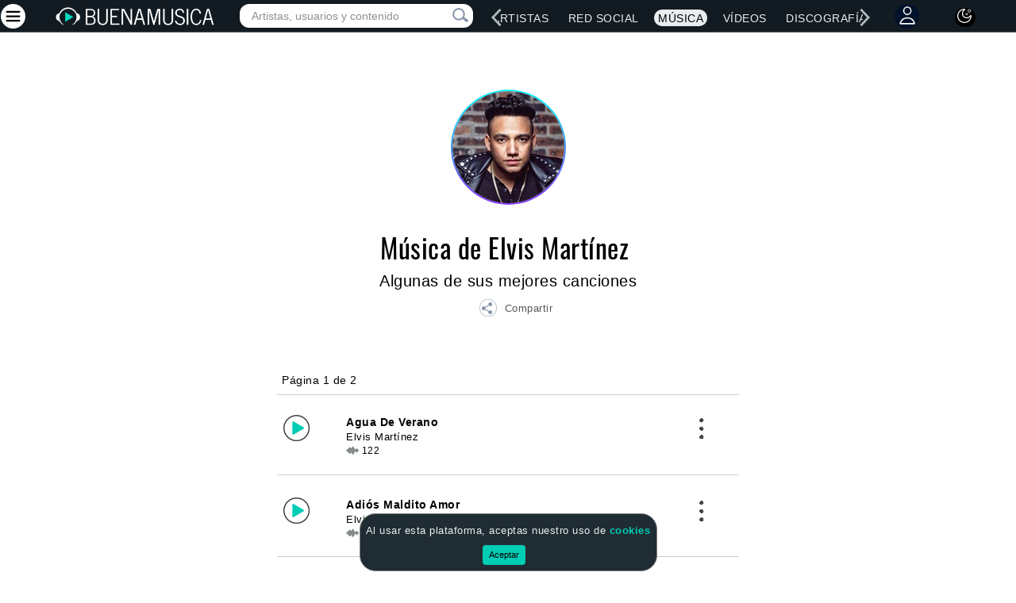

--- FILE ---
content_type: text/html; charset=utf-8
request_url: https://www.google.com/recaptcha/api2/aframe
body_size: 267
content:
<!DOCTYPE HTML><html><head><meta http-equiv="content-type" content="text/html; charset=UTF-8"></head><body><script nonce="ANKglDVuogUqn6mfVH7Fmw">/** Anti-fraud and anti-abuse applications only. See google.com/recaptcha */ try{var clients={'sodar':'https://pagead2.googlesyndication.com/pagead/sodar?'};window.addEventListener("message",function(a){try{if(a.source===window.parent){var b=JSON.parse(a.data);var c=clients[b['id']];if(c){var d=document.createElement('img');d.src=c+b['params']+'&rc='+(localStorage.getItem("rc::a")?sessionStorage.getItem("rc::b"):"");window.document.body.appendChild(d);sessionStorage.setItem("rc::e",parseInt(sessionStorage.getItem("rc::e")||0)+1);localStorage.setItem("rc::h",'1768947040295');}}}catch(b){}});window.parent.postMessage("_grecaptcha_ready", "*");}catch(b){}</script></body></html>

--- FILE ---
content_type: text/javascript
request_url: https://www.buenamusica.com/js/load_captcha.min.js
body_size: 166
content:
$(document).ready(function(){$(".reloadCaptcha").click(function(){var a=$(".captchaImage").attr("src");a=a.substring(0,a.lastIndexOf("?")),a=a+"?rand="+1e3*Math.random(),$(".captchaImage").attr("src",a)})});